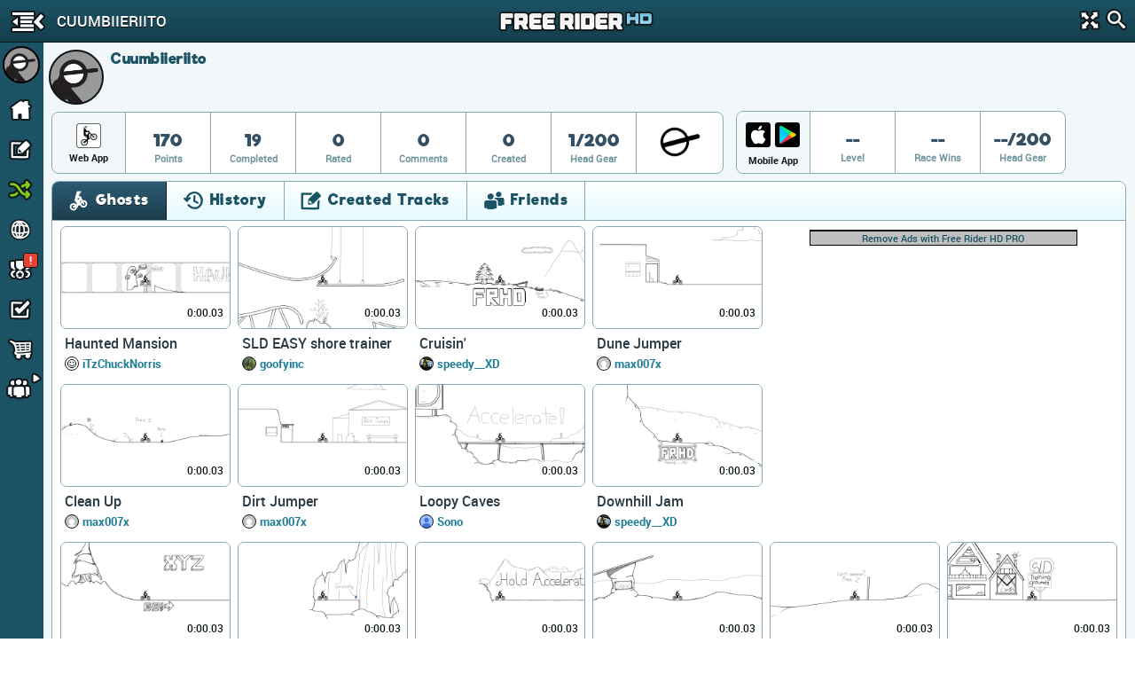

--- FILE ---
content_type: text/html; charset=utf-8
request_url: https://www.google.com/recaptcha/api2/aframe
body_size: 265
content:
<!DOCTYPE HTML><html><head><meta http-equiv="content-type" content="text/html; charset=UTF-8"></head><body><script nonce="32eeDsJ8A_mxfYEyUFmbkQ">/** Anti-fraud and anti-abuse applications only. See google.com/recaptcha */ try{var clients={'sodar':'https://pagead2.googlesyndication.com/pagead/sodar?'};window.addEventListener("message",function(a){try{if(a.source===window.parent){var b=JSON.parse(a.data);var c=clients[b['id']];if(c){var d=document.createElement('img');d.src=c+b['params']+'&rc='+(localStorage.getItem("rc::a")?sessionStorage.getItem("rc::b"):"");window.document.body.appendChild(d);sessionStorage.setItem("rc::e",parseInt(sessionStorage.getItem("rc::e")||0)+1);localStorage.setItem("rc::h",'1768971606894');}}}catch(b){}});window.parent.postMessage("_grecaptcha_ready", "*");}catch(b){}</script></body></html>